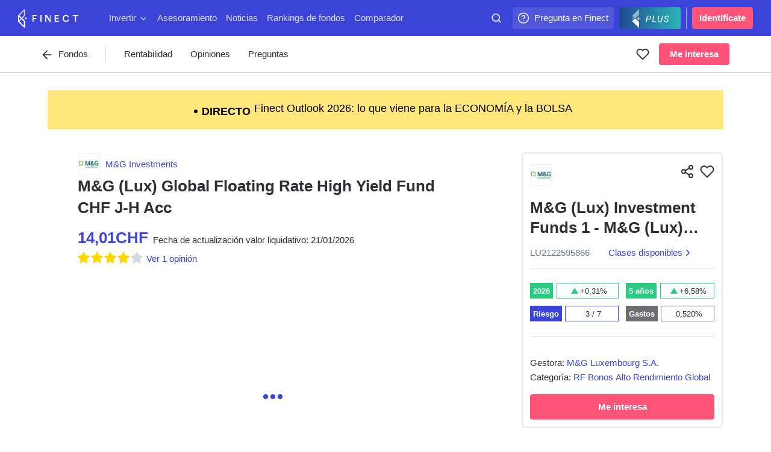

--- FILE ---
content_type: application/javascript; charset=UTF-8
request_url: https://www.finect.com/front-products/resources/3968.6d754073b56fad0576cc.js
body_size: 3528
content:
"use strict";(self.webpackChunk_finect_front_products=self.webpackChunk_finect_front_products||[]).push([[3968],{54732:(e,t,r)=>{Object.defineProperty(t,"__esModule",{value:!0}),t.ProductComparator=void 0;var n,o=(n=r(67294))&&n.__esModule?n:{default:n},a=r(14018),l=r(89522),i=r(64850),u=r(9055),d=r(55585),c=r(76840);function s(){return s=Object.assign?Object.assign.bind():function(e){for(var t=1;t<arguments.length;t++){var r=arguments[t];for(var n in r)Object.prototype.hasOwnProperty.call(r,n)&&(e[n]=r[n])}return e},s.apply(this,arguments)}t.ProductComparator=e=>{let{product:t,bottomMargin:r=!1}=e;const n=(0,a.getProductTypeByAPISubtype)(t.subtype);if(0===t.entity.comparer.length)return null;const p=t.entity.comparer.find((e=>!e.types||e.types.includes(n.id)));if(!p||!p.link)return null;const f=(0,a.getProductTypeLabel)(n,"shortSingular","lowercase"),m={as:d.LayerAppLink,href:p.link,target:"_blank",rel:"nofollow noopener"},g={id:"FiEvent",type:"fiEvent",params:{category:"ProductComparerClick",action:p.link,label:"product-comparer-link"}},b=p.text?p.text.split("\\n"):[];return o.default.createElement(c.Inner,s({$borderColor:p.theme.mainColor,bottomMargin:r,layer:g},m),o.default.createElement(u.Datalayer,{id:"Impression",type:"fiEvent",params:{category:"ProductComparerImpression",action:`${n.id} - ${p.name}`,label:"product-comparer-link"}}),o.default.createElement(l.Flex,{align:"center"},o.default.createElement(c.IconContent,null,o.default.createElement(i.Icon,{size:2,type:"product",alt:`Logotipo de ${p.name}`,image:p.icon?`/image/${p.icon}`:null,withBorder:!0,fill:"#fff"})),o.default.createElement(c.ContentBlock,{$borderColor:p.color||p.theme.mainColor},b.length>0?b.length>1?o.default.createElement(o.default.Fragment,null,b[0],o.default.createElement("span",null,b[1])):o.default.createElement(o.default.Fragment,null,b[0]):o.default.createElement(o.default.Fragment,null,"Este ",f," y otros como este",o.default.createElement("span",null,"están disponibles")))),o.default.createElement(c.StyledButton,{$borderColor:p.color||p.theme.mainColor},"Saber más"))}},39704:(e,t,r)=>{Object.defineProperty(t,"__esModule",{value:!0}),Object.defineProperty(t,"ProductComparator",{enumerable:!0,get:function(){return n.ProductComparator}});var n=r(54732)},76840:(e,t,r)=>{Object.defineProperty(t,"__esModule",{value:!0}),t.StyledButton=t.Inner=t.IconContent=t.ContentBlock=void 0;var n=function(e,t){if(e&&e.__esModule)return e;if(null===e||"object"!=typeof e&&"function"!=typeof e)return{default:e};var r=l(t);if(r&&r.has(e))return r.get(e);var n={},o=Object.defineProperty&&Object.getOwnPropertyDescriptor;for(var a in e)if("default"!==a&&Object.prototype.hasOwnProperty.call(e,a)){var i=o?Object.getOwnPropertyDescriptor(e,a):null;i&&(i.get||i.set)?Object.defineProperty(n,a,i):n[a]=e[a]}return n.default=e,r&&r.set(e,n),n}(r(12788)),o=r(5042),a=r(70447);function l(e){if("function"!=typeof WeakMap)return null;var t=new WeakMap,r=new WeakMap;return(l=function(e){return e?r:t})(e)}const i=(0,n.css)([":not(:first-child){padding-top:24px;}"]),u=(0,n.css)(["padding:6px 9px;border:1px solid ",";border-radius:20px;box-shadow:"," 0 0 0 2px;"],(e=>{let{theme:t,$borderColor:r}=e;return r||t.colors.uiLL}),(e=>{let{theme:t,$borderColor:r}=e;return r||t.colors.uiL})),d=n.default.div.withConfig({displayName:"partials__Inner",componentId:"sc-215kg5-0"})(["display:flex;align-items:center;justify-content:space-between;"," "," ",""],(e=>{let{bottomMargin:t}=e;return t?"margin-bottom: 64px;":""}),(e=>{let{layout:t}=e;return["vertical"].includes(t)?i:u}),a.minMediaQueries.phablet`
  h4 {
    margin-left: 48px;
  }
    
  `);t.Inner=d;const c=n.default.button.withConfig({displayName:"partials__StyledButton",componentId:"sc-215kg5-1"})([""," cursor:pointer;text-decoration:none;color:white;border-radius:15px;margin:8px;padding:4px 15px;background-color:",";white-space:nowrap;"],(0,o.getFont)("-1"),(e=>{let{theme:t,$borderColor:r}=e;return r||t.colors.uiL}));t.StyledButton=c;const s=n.default.h4.withConfig({displayName:"partials__ContentBlock",componentId:"sc-215kg5-2"})([""," font-weight:400;text-transform:uppercase;line-height:1.2;color:",";min-width:40%;width:auto;span{font-weight:700;"," display:block;}"],(0,o.getFont)("1"),(e=>{let{theme:t}=e;return t.colors.fontL}),(e=>{let{$borderColor:t}=e;return t?`color: ${t};`:""}));t.ContentBlock=s;const p=n.default.div.withConfig({displayName:"partials__IconContent",componentId:"sc-215kg5-3"})(["display:flex;align-items:center;justify-content:center;border-radius:4px;margin:4px 8px;"]);t.IconContent=p},55235:(e,t,r)=>{Object.defineProperty(t,"__esModule",{value:!0}),t.ProductCompare=void 0;var n,o=(n=r(67294))&&n.__esModule?n:{default:n},a=r(69846),l=r(12788),i=r(9055),u=r(55585),d=r(14018),c=r(42137);function s(){return s=Object.assign?Object.assign.bind():function(e){for(var t=1;t<arguments.length;t++){var r=arguments[t];for(var n in r)Object.prototype.hasOwnProperty.call(r,n)&&(e[n]=r[n])}return e},s.apply(this,arguments)}t.ProductCompare=e=>{let{product:t,bottomMargin:r=!1}=e;const n=(0,l.useTheme)(),p=(0,d.getProductTypeByAPISubtype)(t.subtype),f=(0,d.getFundsComparisonPath)(n,p,{products:t.entity.isin}),m=(0,d.getProductTypeLabel)(p,"singular","lowercase"),g=(0,d.getProductTypeLabel)(p,"plural","lowercase"),b=`Compara este ${m}`,y={as:u.LayerRouterLink,to:f,rel:"nofollow"},h={id:"FiEvent",type:"fiEvent",params:{category:"ProductComparerClick",action:f,label:"product-comparer-finect"}};return o.default.createElement(c.Inner,s({$bottomMargin:r,layer:h},y),o.default.createElement(i.Datalayer,{id:"Impression",type:"fiEvent",params:{category:"ProductComparerImpression",action:t.entity.isin,label:"product-comparer-finect"}}),o.default.createElement(c.Container,null,o.default.createElement(c.ContentBlock,null,o.default.createElement("h4",null,b),o.default.createElement("p",null,`Selecciona los ${g} que más se ajusten a tus intereses y compáralos con nuestra herramienta. `)),o.default.createElement(c.Button,{title:b,primary:!0,small:!0},o.default.createElement("span",null,"Comparar"),o.default.createElement(a.LongArrowRight,{size:"28",color:"white"}))))}},60369:(e,t,r)=>{Object.defineProperty(t,"__esModule",{value:!0}),Object.defineProperty(t,"ProductCompare",{enumerable:!0,get:function(){return n.ProductCompare}});var n=r(55235)},42137:(e,t,r)=>{Object.defineProperty(t,"__esModule",{value:!0}),t.Inner=t.ContentBlock=t.Container=t.Button=void 0;var n,o=(n=r(12788))&&n.__esModule?n:{default:n},a=r(70447),l=r(5042),i=r(35129);const u=o.default.div.withConfig({displayName:"partials__Inner",componentId:"sc-1u6l96k-0"})(["display:flex;align-items:center;color:black;padding:16px 24px;border:1px solid ",";border-radius:",";box-shadow:"," 0 0 0 2px;",""],(e=>{let{theme:t,$borderColor:r}=e;return r||t.colors.ui}),(e=>{let{theme:t}=e;return t.borderRadius}),(e=>{let{theme:t,$borderColor:r}=e;return r||t.colors.ui}),(e=>{let{$bottomMargin:t}=e;return t?"margin-bottom: 64px;":""}));t.Inner=u;const d=o.default.div.withConfig({displayName:"partials__Container",componentId:"sc-1u6l96k-1"})([""," ",""],a.minMediaQueries.phablet`
    display: grid;
    grid-template-columns: 8fr 1fr;
    align-items: center;
    `,a.maxMediaQueries.phablet`
    display: flex;
    flex-direction: column;

    :first-child {
      width: 100%;
    } 
  `);t.Container=d;const c=o.default.div.withConfig({displayName:"partials__ContentBlock",componentId:"sc-1u6l96k-2"})([""," h4{font-weight:700;"," color:",";}p{"," color:",";}"],a.minMediaQueries.phablet`width: 85%;`,(0,l.getFont)(1),(e=>{let{theme:t}=e;return t.colors.primary}),(0,l.getFont)(-1),(e=>{let{theme:t}=e;return t.colors.text}));t.ContentBlock=c;const s=(0,o.default)(i.Button).withConfig({displayName:"partials__Button",componentId:"sc-1u6l96k-3"})(["display:flex;align-items:center;"," span{margin-right:16px;font-weight:700;","}"],a.maxMediaQueries.phablet`
  margin-top: 24px;
  width: fit-content;
  `,(0,l.getFont)(-1,"compact"));t.Button=s},59539:(e,t,r)=>{Object.defineProperty(t,"__esModule",{value:!0}),t.ProductStorefronts=void 0;var n,o=(n=r(67294))&&n.__esModule?n:{default:n},a=r(47769),l=r(33176),i=r(46132);t.ProductStorefronts=e=>{let{product:t,bottomMargin:r=!1,scene:n="Storefront",layout:u="vertical"}=e;const{tags:d}=t.entity.socialStats,c=d.filter((e=>{let{window:t,top:r}=e;return t&&r}));return c.length?o.default.createElement(a.Section,{title:"Escaparates donde encontrar este producto",subtitle:"Compara con otros productos similares",bottomMargin:r},o.default.createElement(i.Inner,null,(c||[]).map(((e,t)=>o.default.createElement(l.Storefront,{key:t,storefront:e,scene:n,layout:u}))))):null}},51319:(e,t,r)=>{Object.defineProperty(t,"__esModule",{value:!0}),Object.defineProperty(t,"ProductStorefronts",{enumerable:!0,get:function(){return n.ProductStorefronts}});var n=r(59539)},46132:(e,t,r)=>{Object.defineProperty(t,"__esModule",{value:!0}),t.Inner=void 0;var n,o=(n=r(12788))&&n.__esModule?n:{default:n},a=r(70447);const l=o.default.div.withConfig({displayName:"partials__Inner",componentId:"sc-18v22xe-0"})([""," ",""],a.maxMediaQueries.phablet`
    > div:not(:first-child) {
      margin-top: 12px;
    }
  `,a.minMediaQueries.phablet`
    display: grid;
    grid-template-columns: 1fr 1fr;
    grid-gap: 14px;
  `);t.Inner=l},35737:(e,t,r)=>{Object.defineProperty(t,"__esModule",{value:!0}),t.StyledBlur=void 0;var n,o=(n=r(67294))&&n.__esModule?n:{default:n},a=r(45114),l=r(35129),i=r(72648),u=r(32157);t.StyledBlur=e=>{let{userIsLoggedIn:t}=e;const r=!t&&`${(0,a.getLoginBaseURL)()}${"undefined"!=typeof window?`?next=${encodeURIComponent(window.location.href)}`:""}`;return o.default.createElement(u.Inner,null,o.default.createElement(l.Button,{secondary:!0,as:i.AppLink,href:r,rel:"nofollow"},"Regístrate o inicia sesión",o.default.createElement("br",null),"para usar esta herramienta"))}},98530:(e,t,r)=>{Object.defineProperty(t,"__esModule",{value:!0}),Object.defineProperty(t,"StyledBlur",{enumerable:!0,get:function(){return n.StyledBlur}});var n=r(35737)},32157:(e,t,r)=>{Object.defineProperty(t,"__esModule",{value:!0}),t.Inner=void 0;var n=i(r(12788)),o=r(70447),a=i(r(6727)),l=i(r(64067));function i(e){return e&&e.__esModule?e:{default:e}}const u=n.default.div.withConfig({displayName:"partials__Inner",componentId:"sc-1ibjrsa-0"})(["display:flex;align-items:center;justify-content:center;height:500px;width:100%;background-image:url(",");background-size:contain;background-repeat:no-repeat;"," > a{color:white;width:auto;}"],a.default,o.maxMediaQueries.tablet`
    background-image: url(${l.default});
  `);t.Inner=u},43968:(e,t,r)=>{Object.defineProperty(t,"__esModule",{value:!0}),Object.defineProperty(t,"ProductComparator",{enumerable:!0,get:function(){return o.ProductComparator}}),Object.defineProperty(t,"ProductCompare",{enumerable:!0,get:function(){return a.ProductCompare}}),Object.defineProperty(t,"ProductStorefronts",{enumerable:!0,get:function(){return n.ProductStorefronts}}),Object.defineProperty(t,"StyledBlur",{enumerable:!0,get:function(){return l.StyledBlur}});var n=r(51319),o=r(39704),a=r(60369),l=r(98530)},6727:(e,t,r)=>{r.r(t),r.d(t,{default:()=>n});const n=r.p+"65a4c1f8a3711f7ea42a20f3841e0c87.webp"},64067:(e,t,r)=>{r.r(t),r.d(t,{default:()=>n});const n=r.p+"c74030361f2b764646890c4d9b577e9b.webp"}}]);
//# sourceMappingURL=3968.6d754073b56fad0576cc.js.map